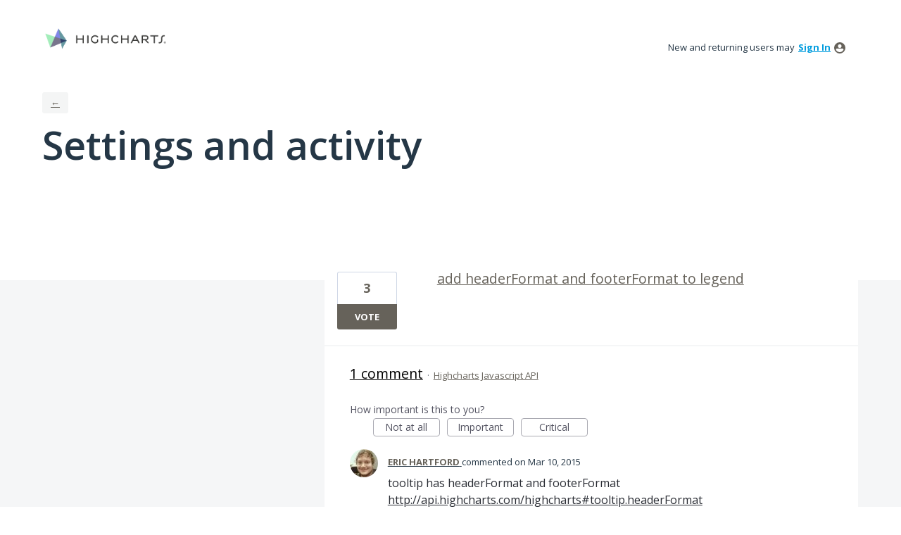

--- FILE ---
content_type: application/javascript; charset=utf-8
request_url: https://by2.uservoice.com/t2/47300/portal/track.js?_=1768726712202&s=0&c=__uvSessionData0
body_size: -35
content:
__uvSessionData0({"uvts":"3077c645-2819-48a9-4d01-15722ddbec02"});